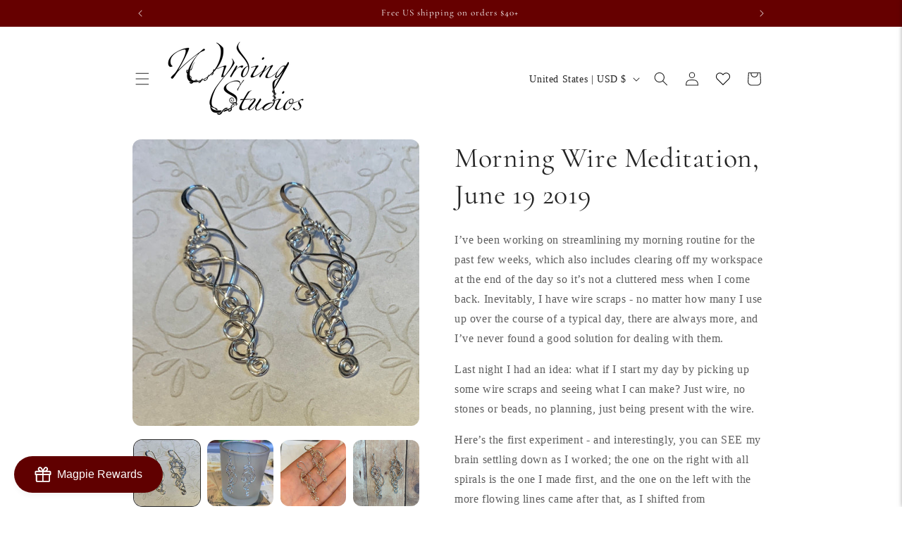

--- FILE ---
content_type: text/css
request_url: https://cdn.shopify.com/extensions/019b7315-273a-71f2-af67-0d43dab6018a/iwish-633/assets/main.505ed1e9.chunk.css
body_size: 1804
content:
.react-side-draw .exchangeContainer{display:inline-block;padding:0 10px;clear:both;width:100%}.react-side-draw .flex-container{display:flex;justify-content:center;flex-direction:column;align-items:center}.react-side-draw .skin-7 .num-in span.visually-hidden{width:0;height:0;visibility:hidden}.mst-iwish-comparePrice{display:none;text-decoration:line-through;margin-right:5px}.react-side-draw .flex-container>div{padding-top:10px}.iwishProduct-row img{width:100%}.react-side-draw .paginate-ctn{display:flex}.iwish-react-iwishCnt{margin-left:5px}.react-side-draw{height:100%;background-color:#fff;position:fixed;top:0;right:0;width:28%;min-width:320px;z-index:99999;box-shadow:1px 0 7px rgba(0,0,0,.5);transform:translateX(100%);transition:transform .3s ease-out}.react-side-draw.open div:empty{display:block}.react-side-draw .pSku{display:none}.react-side-draw .txt-note:empty{display:none!important}.react-side-draw.open{transform:translateX(0);overflow:auto}.react-side-draw .opa-6{opacity:.6}.react-side-draw .vendor_name{color:hsla(0,0%,60%,.8509803921568627)}.iwish-backdrop{position:fixed;width:100%;height:100%;top:0;right:0;background-color:rgba(0,0,0,.4);z-index:9999;display:block!important}.react-side-draw .editCat{padding:5px;width:100%;border:none;border-bottom:1px solid #dfdfdf!important;box-shadow:none}.react-side-draw .combobox .trash-btn{width:15px;height:15px}.react-side-draw .wish_img{width:70px;height:70px}.react-side-draw .right{text-align:right}.react-side-draw .center{text-align:center}.react-side-draw .p-10{padding:10px}.react-side-draw .p-20{padding:20px}.react-side-draw .p-15{padding:15px}.react-side-draw .m-0{margin:0}.react-side-draw .m-10{margin:10px}.react-side-draw .mt-10{margin-top:10px}.react-side-draw .mt-5{margin-top:5px}.react-side-draw .mt-18{margin-top:18px}.react-side-draw .bb{border-bottom:1px solid #d3d3d3}.react-side-draw .mtb-5{margin:5px 0}.react-side-draw .hover{cursor:pointer}div.iwish-cart-msg:empty{display:none}.iwish-cart-msg{padding:8px;color:orange;text-align:center}FontAwesomeIcon{cursor:pointer}[class*=icart-btn-]{color:rgba(56,56,56,.8196078431372549);font-size:14px;font-weight:700;text-align:center;cursor:pointer;background-color:#b1d035;transition:color .25s cubic-bezier(.445,.05,.55,.95),background-color .25s cubic-bezier(.445,.05,.55,.95)}[class*=icart-btn-].anim,[class*=icart-btn-]:hover{color:#fff;background-color:#598526}.react-block-row{display:block;margin:.5rem 0}.react-side-draw .cartErr{font-size:13px;color:red}.react-side-draw .back-smoke{background:#f5f5f5}.iwishProduct-row{display:inline-block;width:100%;font-weight:400}.iwishProduct-row div p.vTitle{text-align:left;font-size:12px;color:#b1afaf}.iwishProduct-row div p.pTitle{text-align:left;font-size:14px;cursor:pointer}.react-side-draw *{box-sizing:border-box}.react-row:after{content:"";clear:both;display:table}.react-col-1{width:8.33%}.react-col-2{width:16.66%}.react-col-3{width:25%}.react-col-4{width:33.33%}.react-col-5{width:41.66%}.react-col-6{width:50%}.react-col-7{width:58.33%}.react-col-8{width:66.66%}.react-col-9{width:75%}.react-col-10{width:83.33%}.react-col-11{width:91.66%}.react-col-12{width:100%}.react-flex-row{display:flex}.react-flex-col-1{flex:0 1 8.33%;padding:0 5px}.react-flex-col-2{flex:0 1 16.66%;padding:0 5px}.react-flex-col-3{flex:0 1 25%;padding:0 5px}.react-flex-col-4{flex:0 1 33.33%;padding:0 5px}.react-flex-col-5{flex:0 1 41.66%;padding:0 5px}.react-flex-col-6{flex:0 1 50%;padding:0 5px}.react-flex-col-7{flex:0 1 58.33%;padding:0 5px}.react-flex-col-8{flex:0 1 66.66%;padding:0 5px}.react-flex-col-9{flex:0 1 75%;padding:0 5px}.react-flex-col-10{flex:0 1 83.33%;padding:0 5px}.react-flex-col-11{flex:0 1 91.66%;padding:0 5px}.react-flex-col-12{flex:0 1 100%;padding:0 5px}.react-flex-align-center{align-items:center}.react-flex-justify-center{justify-content:center}[class*=react-col-]{float:left;padding:0 5px}.react-side-draw .form-control{padding:7px;width:100%;height:auto}.react-side-draw .product-wrapper .form-control{width:100%}.react-side-draw .label-select{margin-right:9px}.react-side-draw .small{background:rgba(238,234,234,0);padding:9px 15px;font-weight:700;font-size:13px;line-height:10px;text-align:center;text-transform:uppercase;cursor:pointer;margin:10px 5px 5px 10px;border:1px solid #789}.react-side-draw .small:hover{background-color:#e8e6e6;color:#363535}.react-side-draw .inputBox{width:262px;font-size:18px;height:auto;margin-left:9px;display:inline-block;padding:7px;border-radius:5px;border:1px solid #ddd}.react-side-draw .txt-note{color:#4caf50;padding:3px 0;font-size:12px}.react-side-draw ul.drawer-pagination{margin:0!important}.react-side-draw .close-btn{width:10px}.react-side-draw .round-effect{color:#dd4124;cursor:pointer;font-size:16px;text-align:center;padding-left:10px;padding-right:10px;padding-top:9px;border-radius:50%;height:40px;width:40px;margin:5px;box-shadow:0 3px 6px rgba(0,0,0,.16),0 3px 6px rgba(0,0,0,.23);text-decoration:none}.react-side-draw .round-effect:hover{text-decoration:none;background:#dd4124;color:#fff}.react-side-draw .round-effect:hover a{text-decoration:none;color:#fff}.react-side-draw .active{background:#dd4124;color:#fff}.react-side-draw a:link{text-decoration:none;color:#dd4124}.react-side-draw .MainContainer select{background:transparent}.react-side-draw .not-allowed{cursor:not-allowed}.react-side-draw .enabled{cursor:pointer}.react-side-draw .page-item:not(:first-child) .react-side-draw .page-link{margin-left:-1px}.react-side-draw .page-item.active .page-link{z-index:3;color:#fff;background-color:#0d6efd;border-color:#0d6efd}.react-side-draw .page-item.disabled .page-link{color:#6c757d;pointer-events:none;background-color:#fff;border-color:#dee2e6}.react-side-draw .page-link{padding:.375rem .75rem}.react-side-draw .page-item:first-child .page-link{border-top-left-radius:.25rem;border-bottom-left-radius:.25rem}.react-side-draw .page-item:last-child .page-link{border-top-right-radius:.25rem;border-bottom-right-radius:.25rem}.react-side-draw .pagination-lg .page-link{padding:.75rem 1.5rem;font-size:1.25rem}.react-side-draw .pagination-lg .page-item:first-child .page-link{border-top-left-radius:.3rem;border-bottom-left-radius:.3rem}.react-side-draw .pagination-lg .page-item:last-child .page-link{border-top-right-radius:.3rem;border-bottom-right-radius:.3rem}.react-side-draw .pagination-sm .page-link{padding:.25rem .5rem;font-size:.875rem}.react-side-draw .pagination-sm .page-item:first-child .page-link{border-top-left-radius:.2rem;border-bottom-left-radius:.2rem}.react-side-draw .pagination-sm .page-item:last-child .page-link{border-top-right-radius:.2rem;border-bottom-right-radius:.2rem}.react-side-draw li.page-item{padding:10px!important}.drawer-pagination:last-child{text-align:right}.drawer-pagination{padding-left:0;margin-bottom:6px;display:flex;justify-content:center;list-style-type:none}.react-side-draw .cart-btn:disabled{opacity:.6;cursor:not-allowed}.react-side-draw .drawer-pagination a:link{text-decoration:none;color:#777272}.react-side-draw .drawer-pagination .active{color:#dfdfdf;background:transparent}.react-side-draw .items-data{margin:0 10px}.react-side-draw .drawer-pagination ul li{cursor:pointer;color:#000;float:left;padding:6px 12px!important;text-decoration:none;font-size:16px;border:1px solid #ddd;border-radius:5px}.react-side-draw .drawer-pagination ul li.active,.react-side-draw .drawer-pagination ul li:hover{background-color:#13b5ea;border:1px solid #13b5ea;color:#fff!important}.react-side-draw .disabled{pointer-events:none;opacity:.3}.react-side-draw .show-result p{margin-bottom:0;color:#bbb}.react-side-draw .social-container{display:flex;justify-content:center;align-items:center;padding:10px;width:100%}.react-side-draw .wish-container img{width:90px}.react-side-draw a.social img{margin:0 1rem;transition:transform .25s;display:inline-block;width:20px;height:20px}.react-side-draw a.social:hover{transform:translateY(-2px)}.react-side-draw .css-1xfjmy0{position:relative;width:80px;height:100%!important;display:block;margin:50% auto;border-color:#d3d3d3}.react-side-draw .cart-btn{background:rgba(238,234,234,0);color:rgba(54,53,53,.7215686274509804);padding:8px 5px;font-size:12px;text-align:center;cursor:pointer;margin:0;border:1px solid rgba(119,136,153,.1803921568627451);width:100%}.react-side-draw .display-b{visibility:visible;opacity:1}.react-side-draw .transition-block{transition:all .5s linear}.react-side-draw .display-n{visibility:hidden;opacity:0;transform:translateY(-5px);height:0;transition:all 0s linear}.react-side-draw .cart-btn:hover{background-color:#e8e6e6;color:#363535}@keyframes fade{0%,to{opacity:1}50%{opacity:1}}.react-side-draw .skin-7 .num-in{margin-left:0;float:left;border:1px solid #e9e9e8}.react-side-draw .num-in span.in-num{background-color:#fff!important}.react-side-draw .skin-7 input.in-num{border:none;float:left;width:34px;line-height:24px;font-size:13px;background-color:#fff;text-align:center;outline:0}.react-side-draw .skin-7 .num-in span{font-size:12px;display:inline-flex;align-items:center;justify-content:center;width:30px;float:left;height:30px;background-color:#f6f6f6;cursor:pointer;transition:all .3s}.react-side-draw .skin-7 .num-in span:hover{background-color:#d7d7d8}.react-side-draw .num-in span{margin-left:0!important}.react-side-draw .cart-all-btn{width:94%;background:rgba(238,234,234,0);color:rgba(54,53,53,.47843137254901963);padding:14px 40px;font-weight:700;font-size:13px;line-height:10px;text-align:center;text-transform:uppercase;cursor:pointer;margin:0 0 0 10px;border:1px solid #789}.react-side-draw .cart-all-btn:hover{background-color:#e8e6e6;color:#363535}.react-side-draw .wish-container{position:fixed;top:50%;left:50%;transform:translate(-50%,-50%);text-align:center;width:100%}.react-side-draw .cart-btn-continue{background:rgba(238,234,234,0);padding:10px 25px;font-weight:700;font-size:13px;text-align:center;text-transform:uppercase;cursor:pointer;margin:0 10px;color:rgba(54,53,53,.47843137254901963);border:1px solid #789}.react-side-draw .cart-btn-continue:hover{background-color:#e8e6e6;color:#363535}.react-side-draw .plus-btn img{width:18px}.react-side-draw .plus-btn{background-color:initial;display:flex;align-items:center;font-size:10px;text-align:center;text-transform:uppercase;cursor:pointer;border:none}.react-side-draw .plus-btn:hover{background-color:#e8e6e6;color:#363535}.react-side-draw .plus-btn:disabled{cursor:not-allowed}.react-side-draw .wish-title{padding-top:5px;font-size:14px}.react-side-draw .wish-h1{padding-top:5px;display:flex;justify-content:center;align-items:center}.react-side-draw .wish-h1 svg{width:18px;height:18px}.react-side-draw .text-right{display:flex;justify-content:right}.react-side-draw .pd-6{padding:10px;border:1px solid #dcdcdc}.react-side-draw .login-msg{padding:5px;font-size:14px;font-weight:400}.react-side-draw .login-msg p{color:#818182}.react-side-draw .login-msg span{margin-left:0!important}.react-side-draw .link-text{cursor:pointer;color:#dd4124}.iwish-float-icon[title]:hover:after{content:" "!important;position:absolute;top:-100%;left:0;font-size:10px}.react-side-draw .exchange-btn,.react-side-draw .trash-btn{height:18px;width:18px;cursor:pointer}@media (hover:none){#mst-iwish-drawer-root .react-side-draw .display-n{visibility:visible;opacity:1;transform:translateY(0);height:auto}}@media only screen and (min-width:768px) and (max-width:1024px){.react-side-draw{width:40%}.react-col-10{width:75%}.react-col-1{width:16.66}}@media only screen and (max-width:900px){.react-side-draw{width:55%}.react-side-draw .display-n{visibility:visible;opacity:1;height:auto}}@media only screen and (max-width:480px){.react-side-draw{width:70%}}@media only screen and (max-width:320px){.react-side-draw{width:100%}}
/*# sourceMappingURL=main.505ed1e9.chunk.css.map */

--- FILE ---
content_type: text/javascript; charset=utf-8
request_url: https://wyrdingstudios.com/products/morning-wire-meditation-june-19-2019.js
body_size: 1336
content:
{"id":3856845504615,"title":"Morning Wire Meditation, June 19 2019","handle":"morning-wire-meditation-june-19-2019","description":"\u003cp\u003eI’ve been working on streamlining my morning routine for the past few weeks, which also includes clearing off my workspace at the end of the day so it’s not a cluttered mess when I come back. Inevitably, I have wire scraps - no matter how many I use up over the course of a typical day, there are always more, and I’ve never found a good solution for dealing with them. \u003c\/p\u003e\n\u003cp\u003eLast night I had an idea: what if I start my day by picking up some wire scraps and seeing what I can make? Just wire, no stones or beads, no planning, just being present with the wire. \u003c\/p\u003e\n\u003cp\u003eHere’s the first experiment - and interestingly, you can SEE my brain settling down as I worked; the one on the right with all spirals is the one I made first, and the one on the left with the more flowing lines came after that, as I shifted from COFFEECOFFEECOFFEESOMANYTHINGSTODO to being present in the moment. \u003c\/p\u003e","published_at":"2019-06-19T10:51:00-04:00","created_at":"2019-06-19T10:51:00-04:00","vendor":"Wyrding Studios","type":"earrings","tags":["all","mwm"],"price":2500,"price_min":2500,"price_max":2500,"available":false,"price_varies":false,"compare_at_price":null,"compare_at_price_min":0,"compare_at_price_max":0,"compare_at_price_varies":false,"variants":[{"id":29166381858919,"title":"Default Title","option1":"Default Title","option2":null,"option3":null,"sku":"2664","requires_shipping":true,"taxable":true,"featured_image":null,"available":false,"name":"Morning Wire Meditation, June 19 2019","public_title":null,"options":["Default Title"],"price":2500,"weight":3,"compare_at_price":null,"inventory_quantity":0,"inventory_management":"shopify","inventory_policy":"deny","barcode":"2664","requires_selling_plan":false,"selling_plan_allocations":[]}],"images":["\/\/cdn.shopify.com\/s\/files\/1\/0777\/9579\/products\/image_54dabf06-5996-497e-b866-dfd83715457b.jpg?v=1571278608","\/\/cdn.shopify.com\/s\/files\/1\/0777\/9579\/products\/image_f6dc7bd0-b8f0-4d5d-872c-a87b35a95f21.jpg?v=1571278608","\/\/cdn.shopify.com\/s\/files\/1\/0777\/9579\/products\/image_ed9bb9f7-ad99-44ac-93c4-b0258bba1175.jpg?v=1571278608","\/\/cdn.shopify.com\/s\/files\/1\/0777\/9579\/products\/image_c0e8d624-9971-49f5-8d87-39de2be8b34a.jpg?v=1571278608"],"featured_image":"\/\/cdn.shopify.com\/s\/files\/1\/0777\/9579\/products\/image_54dabf06-5996-497e-b866-dfd83715457b.jpg?v=1571278608","options":[{"name":"Title","position":1,"values":["Default Title"]}],"url":"\/products\/morning-wire-meditation-june-19-2019","media":[{"alt":null,"id":1611751260263,"position":1,"preview_image":{"aspect_ratio":1.0,"height":1395,"width":1395,"src":"https:\/\/cdn.shopify.com\/s\/files\/1\/0777\/9579\/products\/image_54dabf06-5996-497e-b866-dfd83715457b.jpg?v=1571278608"},"aspect_ratio":1.0,"height":1395,"media_type":"image","src":"https:\/\/cdn.shopify.com\/s\/files\/1\/0777\/9579\/products\/image_54dabf06-5996-497e-b866-dfd83715457b.jpg?v=1571278608","width":1395},{"alt":null,"id":1611751391335,"position":2,"preview_image":{"aspect_ratio":1.0,"height":1903,"width":1903,"src":"https:\/\/cdn.shopify.com\/s\/files\/1\/0777\/9579\/products\/image_f6dc7bd0-b8f0-4d5d-872c-a87b35a95f21.jpg?v=1571278608"},"aspect_ratio":1.0,"height":1903,"media_type":"image","src":"https:\/\/cdn.shopify.com\/s\/files\/1\/0777\/9579\/products\/image_f6dc7bd0-b8f0-4d5d-872c-a87b35a95f21.jpg?v=1571278608","width":1903},{"alt":null,"id":1611751915623,"position":3,"preview_image":{"aspect_ratio":1.0,"height":2408,"width":2407,"src":"https:\/\/cdn.shopify.com\/s\/files\/1\/0777\/9579\/products\/image_ed9bb9f7-ad99-44ac-93c4-b0258bba1175.jpg?v=1571278608"},"aspect_ratio":1.0,"height":2408,"media_type":"image","src":"https:\/\/cdn.shopify.com\/s\/files\/1\/0777\/9579\/products\/image_ed9bb9f7-ad99-44ac-93c4-b0258bba1175.jpg?v=1571278608","width":2407},{"alt":null,"id":1611752210535,"position":4,"preview_image":{"aspect_ratio":1.0,"height":2076,"width":2076,"src":"https:\/\/cdn.shopify.com\/s\/files\/1\/0777\/9579\/products\/image_c0e8d624-9971-49f5-8d87-39de2be8b34a.jpg?v=1571278608"},"aspect_ratio":1.0,"height":2076,"media_type":"image","src":"https:\/\/cdn.shopify.com\/s\/files\/1\/0777\/9579\/products\/image_c0e8d624-9971-49f5-8d87-39de2be8b34a.jpg?v=1571278608","width":2076}],"requires_selling_plan":false,"selling_plan_groups":[]}